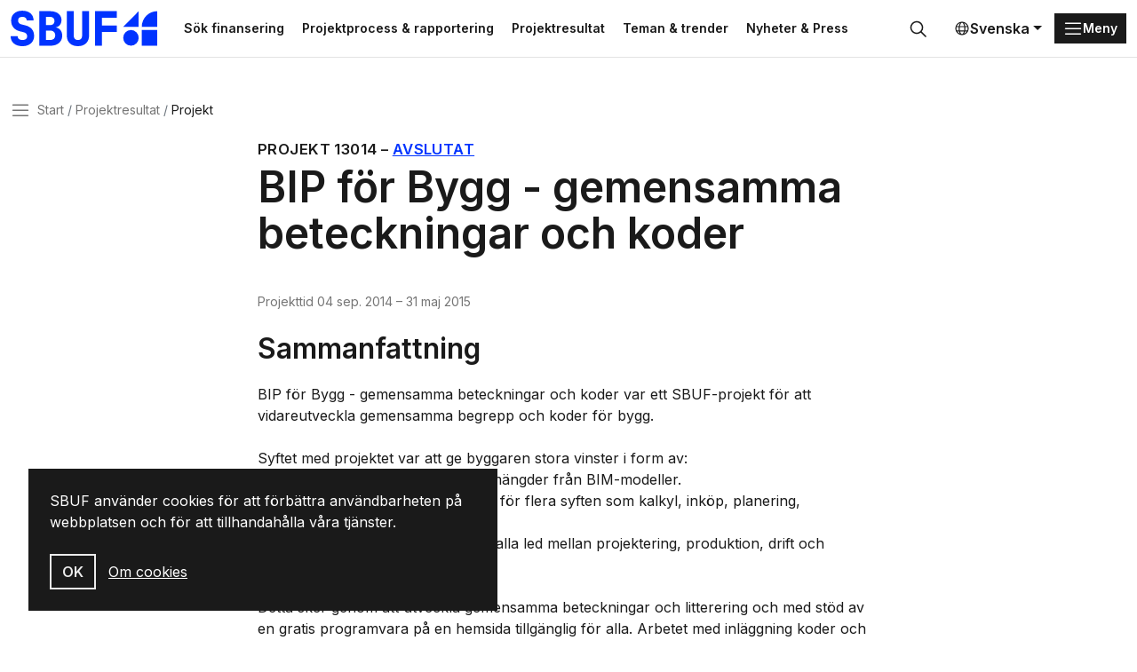

--- FILE ---
content_type: text/html; charset=utf-8
request_url: https://www.sbuf.se/projektresultat/projekt?id=80ed5fe8-1ae0-4941-9efc-119f63500968
body_size: 7066
content:

<!DOCTYPE html>

<html lang="sv">

<head>
    

<meta charset="utf-8">
<meta name="viewport" content="width=device-width, initial-scale=1">
<title>BIP f&#xF6;r Bygg - gemensamma beteckningar och koder | SBUF</title>
<meta http-equiv="Content-Language" content="sv">
<meta name="description" content="">
<meta name="owner" content="sbuf">
<meta property="url" content="https://www.sbuf.se/projektresultat/projekt?id=80ed5fe8-1ae0-4941-9efc-119f63500968">
<meta property="copyright" content="sbuf">
<meta property="reply-to" content="info@sbuf.se">
<meta property="fb:page_id" content="">
<meta property="og:title" content="BIP f&#xF6;r Bygg - gemensamma beteckningar och koder | SBUF">
<meta property="og:description" content="">
<meta property="og:type" content="website">
<meta property="og:email" content="info@sbuf.se">
<meta property="og:site_name" content="sbuf">
    <meta property="og:image" content="">

    <link rel="preconnect" href="https://fonts.googleapis.com">
<link rel="preconnect" crossorigin href="https://fonts.gstatic.com">
<link rel="apple-touch-icon" sizes="180x180" href="/assets/media/favicons/apple-touch-icon.png">
<link rel="icon" type="image/png" sizes="32x32" href="/assets/media/favicons/favicon-32x32.png">
<link rel="icon" type="image/png" sizes="16x16" href="/assets/media/favicons/favicon-16x16.png">
<link rel="mask-icon" color="#0033ff" href="/assets/media/favicons/safari-pinned-tab.svg">
<link rel="shortcut icon" href="/assets/media/favicons/favicon.ico">
<meta name="msapplication-TileColor" content="#ffffff">
<meta name="msapplication-config" content="~/assets/media/favicons/browserconfig.xml">
<meta name="theme-color" content="#ffffff">
    
    
        <link href='/assets/ui/main.7bb5a845.css' rel='stylesheet' media='all' type='text/css' />
    

<script defer data-domain="sbuf.se" src="https://plausible.io/js/plausible.js"></script>
<meta name="google-site-verification" content="xykgDKumafdE9GNphbsqAUDQsuoi5xwB1ZMtSIuAX0c" />    
    <script>
        window.culture = 'sv';
    </script>
</head>

<body id="body">

    
    <div class="visually-hidden-focusable overflow-hidden bg-light">
        <div class="container-xxl">
            <a href="#main-content" class="d-inline-flex py-2 my-2">
                <span>Gå direkt till huvudinnehållet</span>
            </a>
        </div>
    </div>
    <div class="site-wrapper">
        
<header class="site-header">
    <div class="container-xxl">
        <div class="d-flex justify-content-between align-items-center position-relative">
            

<a href="/" class="logo-lockup" aria-label="Svenska Byggbranschens Utvecklingsfond">
        <img src="/media/gs1cprc3/logo-sbuf-blue.svg" class="logo-brandmark" alt="" />
</a>
            <div class="search-header-wrapper">
                
    <div class="shortcuts">
            <a class="btn btn-ghost btn-sm" href="/projektprocess-rapportering/1-sok-finansiering" title="S&#xF6;k finansering">S&#xF6;k finansering</a>
            <a class="btn btn-ghost btn-sm" href="/projektprocess-rapportering" title="Projektprocess &amp; rapportering">Projektprocess &amp; rapportering</a>
            <a class="btn btn-ghost btn-sm" href="/projektresultat" title="Projektresultat">Projektresultat</a>
            <a class="btn btn-ghost btn-sm" href="/teman-trender" title="Teman &amp; trender">Teman &amp; trender</a>
            <a class="btn btn-ghost btn-sm" href="/nyheter-press" title="Nyheter &amp; Press">Nyheter &amp; Press</a>
    </div>

                

<div id="collapseSearch" class="search-header-outer collapse">
    <form action="/sok">
        <div class="search-header-inner">
            <input id="searchHeaderInput" name="query" type="search" class="form-control input-search" placeholder="S&#xF6;k&#x2026;" aria-label="S&#xF6;k&#x2026;" autofocus>
            <button type="submit" class="btn btn-search px-3">
                <svg class="icon icon-24">
                    <use xlink:href="#sprite-ic_fluent_search_24_regular"></use>
                </svg>
                <span class="visually-hidden">
                    S&#xF6;k
                </span>
            </button>
            <button type="button" class="btn px-3" data-bs-toggle="collapse" data-bs-target="#collapseSearch" aria-expanded="true" aria-controls="collapseSearch">
                <svg class="icon icon-24">
                    <use xlink:href="#sprite-ic_fluent_dismiss_circle_24_regular"></use>
                </svg>
                <span class="visually-hidden">
                    St&#xE4;ng
                </span>
            </button>
        </div>
    </form>
</div>
<button type="button" class="btn btn-search-toggle" data-bs-toggle="collapse" data-bs-target="#collapseSearch" onclick="document.getElementById('searchHeaderInput').focus();" aria-expanded="false" aria-controls="collapseSearch">
    <svg class=" icon icon-24">
        <use xlink:href="#sprite-ic_fluent_search_24_regular"></use>
    </svg>
    <span class="visually-hidden">
        S&#xF6;k
    </span>
</button>
            </div>
            <div class="d-none d-xl-block">
                
    <div class="dropdown">
        <button type="button" class="btn btn-language-picker dropdown-toggle" data-bs-toggle="dropdown" aria-expanded="false">
            <svg class="icon icon-18">
                <use xlink:href="#sprite-ic_fluent_globe_24_regular"></use>
            </svg>
            Svenska
        </button>
        <ul class="dropdown-menu dropdown-language-picker dropdown-menu-end">
                <li>
                    <a href="/en" class="dropdown-item" aria-label="English">
                        English
                    </a>
                </li>
        </ul>
    </div>

            </div>
            
<div class="nav-main-backdrop js-nav-main-toggle"></div>

<button type="button" class="btn-nav-main btn btn-dark btn-sm js-nav-main-toggle" aria-label="Menu">
    <svg class="icon">
        <use xlink:href="#sprite-ic_fluent_navigation_24_regular"></use>
    </svg>
    <span class="text-label">Meny</span>
</button>

<div class="nav-main-wrapper">
    <button type="button" class="btn-nav-main-close btn-close js-nav-main-toggle" aria-label="Stäng">
        <span class="visually-hidden">St&#xE4;ng</span>
    </button>
    <nav class="nav-main">
        <ul class="nav-main-section">
            <li class="nav-item">
                <a href="/" class="nav-link">
                    <span class="title">SBUF</span>
                </a>
            </li>
        </ul>
        

        <div class="nav-divider"></div>
        <ul class="nav-main-section">
                <li class="nav-item">
                    <a href="/projektprocess-rapportering" class="nav-link">
                        <span class="title">Projektprocess &amp; rapportering</span>
                    </a>
                        <a href="#sectionProjektprocessrapportering" class="nav-link-indicator collapsed" data-bs-toggle="collapse" role="button" aria-expanded="false" aria-controls="collapseNav">
                            <svg class="icon icon-24">
                                <use xlink:href="#sprite-ic_fluent_chevron_down_24_regular"></use>
                            </svg>
                        </a>
                        <ul class="nav-main-sub collapse " id="sectionProjektprocessrapportering">
                                <li class="nav-item">
                                    <a href="/projektprocess-rapportering/1-sok-finansiering" class="nav-link">
                                        <span class="title">1. S&#xF6;k finansiering</span>
                                    </a>
                                </li>
                                <li class="nav-item">
                                    <a href="/projektprocess-rapportering/2-beslut-om-bidrag" class="nav-link">
                                        <span class="title">2. Beslut om bidrag</span>
                                    </a>
                                </li>
                                <li class="nav-item">
                                    <a href="/projektprocess-rapportering/3-pagaende-projekt" class="nav-link">
                                        <span class="title">3. P&#xE5;g&#xE5;ende projekt</span>
                                    </a>
                                </li>
                                <li class="nav-item">
                                    <a href="/projektprocess-rapportering/4-skriva-slutrapport" class="nav-link">
                                        <span class="title">4. Skriva slutrapport</span>
                                    </a>
                                </li>
                                <li class="nav-item">
                                    <a href="/projektprocess-rapportering/5-lamna-in-slutrapport" class="nav-link">
                                        <span class="title">5. L&#xE4;mna in slutrapport</span>
                                    </a>
                                </li>
                                <li class="nav-item">
                                    <a href="/projektprocess-rapportering/6-godkannande-slutrapport" class="nav-link">
                                        <span class="title">6. Godk&#xE4;nnande slutrapport</span>
                                    </a>
                                </li>
                        </ul>
                </li>
                <li class="nav-item">
                    <a href="/projektresultat" class="nav-link">
                        <span class="title">Projektresultat</span>
                    </a>
                </li>
                <li class="nav-item">
                    <a href="/nyheter-press" class="nav-link">
                        <span class="title">Nyheter &amp; Press</span>
                    </a>
                        <a href="#sectionNyheterPress" class="nav-link-indicator collapsed" data-bs-toggle="collapse" role="button" aria-expanded="false" aria-controls="collapseNav">
                            <svg class="icon icon-24">
                                <use xlink:href="#sprite-ic_fluent_chevron_down_24_regular"></use>
                            </svg>
                        </a>
                        <ul class="nav-main-sub collapse " id="sectionNyheterPress">
                                <li class="nav-item">
                                    <a href="/nyheter-press/publicerat" class="nav-link">
                                        <span class="title">Publicerat</span>
                                    </a>
                                </li>
                                <li class="nav-item">
                                    <a href="/nyheter-press/nyhetsbrevet" class="nav-link">
                                        <span class="title">Nyhetsbrevet</span>
                                    </a>
                                </li>
                                <li class="nav-item">
                                    <a href="/nyheter-press/pressmaterial" class="nav-link">
                                        <span class="title">Pressmaterial</span>
                                    </a>
                                </li>
                        </ul>
                </li>
                <li class="nav-item">
                    <a href="/teman-trender" class="nav-link">
                        <span class="title">Teman &amp; trender</span>
                    </a>
                        <a href="#sectionTemantrender" class="nav-link-indicator collapsed" data-bs-toggle="collapse" role="button" aria-expanded="false" aria-controls="collapseNav">
                            <svg class="icon icon-24">
                                <use xlink:href="#sprite-ic_fluent_chevron_down_24_regular"></use>
                            </svg>
                        </a>
                        <ul class="nav-main-sub collapse " id="sectionTemantrender">
                                <li class="nav-item">
                                    <a href="/teman-trender/fokusomraden" class="nav-link">
                                        <span class="title">Fokusomr&#xE5;den</span>
                                    </a>
                                </li>
                                <li class="nav-item">
                                    <a href="/teman-trender/arets-innovation" class="nav-link">
                                        <span class="title">&#xC5;rets innovation</span>
                                    </a>
                                </li>
                                <li class="nav-item">
                                    <a href="/teman-trender/omvarldsrapporter" class="nav-link">
                                        <span class="title">Omv&#xE4;rldsrapporter</span>
                                    </a>
                                </li>
                                <li class="nav-item">
                                    <a href="/teman-trender/digitalisering" class="nav-link">
                                        <span class="title">Digitalisering</span>
                                    </a>
                                </li>
                                <li class="nav-item">
                                    <a href="/teman-trender/forskning-naringsliv" class="nav-link">
                                        <span class="title">Forskning &amp; n&#xE4;ringsliv</span>
                                    </a>
                                </li>
                                <li class="nav-item">
                                    <a href="/teman-trender/bygg-kompetens" class="nav-link">
                                        <span class="title">Bygg kompetens</span>
                                    </a>
                                </li>
                                <li class="nav-item">
                                    <a href="/teman-trender/sbuf-40-ar" class="nav-link">
                                        <span class="title">SBUF 40 &#xE5;r</span>
                                    </a>
                                </li>
                                <li class="nav-item">
                                    <a href="/teman-trender/trendspaning" class="nav-link">
                                        <span class="title">Trendspaning</span>
                                    </a>
                                </li>
                        </ul>
                </li>
                <li class="nav-item">
                    <a href="/kontakt" class="nav-link">
                        <span class="title">Kontakt</span>
                    </a>
                </li>
                <li class="nav-item">
                    <a href="/om-sbuf" class="nav-link">
                        <span class="title">Om SBUF</span>
                    </a>
                        <a href="#sectionOmSBUF" class="nav-link-indicator collapsed" data-bs-toggle="collapse" role="button" aria-expanded="false" aria-controls="collapseNav">
                            <svg class="icon icon-24">
                                <use xlink:href="#sprite-ic_fluent_chevron_down_24_regular"></use>
                            </svg>
                        </a>
                        <ul class="nav-main-sub collapse " id="sectionOmSBUF">
                                <li class="nav-item">
                                    <a href="/om-sbuf/uppdragsgivare" class="nav-link">
                                        <span class="title">Uppdragsgivare</span>
                                    </a>
                                </li>
                                <li class="nav-item">
                                    <a href="/om-sbuf/finansering-arbetssatt" class="nav-link">
                                        <span class="title">Finansering &amp; arbetss&#xE4;tt</span>
                                    </a>
                                </li>
                                <li class="nav-item">
                                    <a href="/om-sbuf/organisation-stadgar" class="nav-link">
                                        <span class="title">Organisation &amp; stadgar</span>
                                    </a>
                                </li>
                                <li class="nav-item">
                                    <a href="/om-sbuf/rapporter-arsskrifter" class="nav-link">
                                        <span class="title">Rapporter &amp; &#xE5;rsskrifter</span>
                                    </a>
                                </li>
                                <li class="nav-item">
                                    <a href="/om-sbuf/integritet" class="nav-link">
                                        <span class="title">Integritet</span>
                                    </a>
                                </li>
                        </ul>
                </li>
                <li class="nav-item">
                    <a href="/mina-sidor" class="nav-link">
                        <span class="title">Mina sidor</span>
                    </a>
                </li>
        </ul>
        <div class="d-xl-none">
            <div class="nav-divider"></div>
            
    <div class="dropdown">
        <button type="button" class="btn btn-language-picker dropdown-toggle" data-bs-toggle="dropdown" aria-expanded="false">
            <svg class="icon icon-18">
                <use xlink:href="#sprite-ic_fluent_globe_24_regular"></use>
            </svg>
            Svenska
        </button>
        <ul class="dropdown-menu dropdown-language-picker dropdown-menu-end">
                <li>
                    <a href="/en" class="dropdown-item" aria-label="English">
                        English
                    </a>
                </li>
        </ul>
    </div>

        </div>
    </nav>
</div>
        </div>
    </div>
</header>
        <main id="main-content" class="main-content">
            
    <nav class="nav-breadcrumb" aria-label="breadcrumb">
        <div class="container-xxl">
            <div class="row">
                <div class="col-lg-10 col-xl-8">
                    <div class="d-flex align-items-center">
                        <button type="button" class="btn-nav-breadcrumb btn-none js-nav-main-toggle">
                            <svg class="icon">
                                <use xlink:href="#sprite-ic_fluent_navigation_24_regular"></use>
                            </svg>
                            <span class="visually-hidden">Meny</span>
                        </button>
                        <ol class="breadcrumb">
                                <li class="breadcrumb-item" title="Start">
                                    <a href="/">Start</a>
                                </li>
                                <li class="breadcrumb-item" title="Projektresultat">
                                    <a href="/projektresultat">Projektresultat</a>
                                </li>
                            <li class="breadcrumb-item active" title="Projekt">
                                <span class="text-label">Projekt</span>
                            </li>
                        </ol>
                    </div>
                </div>
            </div>
        </div>
    </nav>

            <div class="container-xxl">
                

    

<article class="read-width">
    <header>
        <h1 class="page-title">
            <span class="kicker">
                <span class="text-label">Projekt</span>
                <span>13014</span>
                <span>&ndash;</span>
                        <a href="/sok?refinementList%5BStatus%5D%5B0%5D=Avslutat" data-search=""
                           data-search-projectstatus="Avslutat"
                           class="label label-default case-status-3 ml-2">
                            Avslutat
                        </a>

            </span>
            BIP f&#xF6;r Bygg - gemensamma beteckningar och koder
        </h1>

        <p class="meta">
                    <span>Projekttid</span>
                    <time title="Projektstart">04 sep. 2014</time>
                    <span>&ndash;</span>
                    <time title="Projektslut">31 maj 2015</time>
        </p>
    </header>
    
    
        <section>
            <h2>Sammanfattning</h2>
            <div>
BIP för Bygg - gemensamma beteckningar och koder var ett SBUF-projekt för att vidareutveckla gemensamma begrepp och koder för bygg.<br /><br />Syftet med projektet var att ge byggaren stora vinster i form av:<br />-	mindre arbete vid mottagning av mängder från BIM-modeller.<br />-	lättare användning av information för flera syften som kalkyl, inköp, planering, uppföljning, märkning mm. <br />-	enklare spårning av information i alla led mellan projektering, produktion, drift och förvaltning.<br /><br />Detta sker genom att utveckla gemensamma beteckningar och litterering och med stöd av en gratis programvara på en hemsida tillgänglig för alla. Arbetet med inläggning koder och beteckningar underlättas för projektörer samt för även för byggare för att ta ut mängder till kalkyler, inköp med mera.<br /><br />Befintliga system för beteckningar enligt Bygghandlingar 90 del 2 kompletteras med några tecken som ger en precisering som ökar träffsäkerheten vid import av mängder mm till installatörens IT-system. Kopplingar till kompletterande kodsystem BSAB, Aff etcetera underlättas av programvaran. Projektörer, byggare och ansvariga för drift och förvaltning får samma grund för sina beteckningar och koder och kan spåra information i alla led.<br />Erfarenheter från flera större projektörer från flera stora projekt för installationer och för bygg är utgångspunkten. <br /><br />Projektet genomfördes under ledning av Peab med insatser av NCC, Skanska, Veidekke, Sweco, WSP, ÅF, Ramböll, Tyréns och White i nära samverkan med SBUF projektet 12981 BIP installation fortsättning.<br />
            </div>
        </section>
        <hr class="my-7"/>

        <section>
            <h2>Fördjupningsmaterial</h2>
                <h5>Slutrapport</h5>
                <ul class="list-unstyled">
                        <li>
                            
<a class="d-flex gap-2" href="https://vpp.sbuf.se/Public/Documents/ProjectDocuments/80ed5fe8-1ae0-4941-9efc-119f63500968/FinalReport/SBUF 12981 och 13014 BIP Text i databasen.pdf" title="SBUF 12981 och 13014 BIP Text i databasen.pdf">
        <svg class="icon icon-24">
            <use xlink:href="#sprite-ic_fluent_document_pdf_24_regular"></use>
        </svg>
    <span class="text-break">
        SBUF 12981 och 13014 BIP Text i databasen.pdf

                (241,26 KB)
                </span>
</a>
                        </li>
                        <li>
                            
<a class="d-flex gap-2" href="https://vpp.sbuf.se/Public/Documents/ProjectDocuments/80ed5fe8-1ae0-4941-9efc-119f63500968/FinalReport/SBUF 13014 Slutrapport BIP Bygg.pdf" title="SBUF 13014 Slutrapport BIP Bygg.pdf">
        <svg class="icon icon-24">
            <use xlink:href="#sprite-ic_fluent_document_pdf_24_regular"></use>
        </svg>
    <span class="text-break">
        SBUF 13014 Slutrapport BIP Bygg.pdf

                (40,71 KB)
                </span>
</a>
                        </li>
                </ul>



                <h5>Informationsblad</h5>
                <ul class="list-unstyled">
                        <li>
                            
<a class="d-flex gap-2" href="https://vpp.sbuf.se/Public/Documents/InfoSheets/PublishedInfoSheet/16d37d09-4762-46e0-b66f-1f91897f28d5/15-32 BIP f&#xF6;r bygg.pdf" title="15-32 BIP f&#xF6;r bygg.pdf">
        <svg class="icon icon-24">
            <use xlink:href="#sprite-ic_fluent_document_pdf_24_regular"></use>
        </svg>
    <span class="text-break">
        15-32 BIP f&#xF6;r bygg.pdf
    </span>
</a>
                        </li>
                </ul>

                <h5>Webbplats</h5>
                <ul>
                        <li>
                            <a class="text-break" href="http://www.bipkoder.se" target="_blank">http://www.bipkoder.se</a>
                        </li>
                </ul>
        </section>
        <hr class="my-7"/>

    <section>
            <h5>Projektansvarig</h5>
            <ul>
                <li>
                    <span class="fw-bold">Peab Sverige</span>
                </li>
            </ul>
            <h5>Projektledare</h5>
            <ul>
                <li>
                    <span class="list-comma fw-bold">Carl-Erik Brohn</span>
                        <span class="list-comma">
                            <a href="mailto:carl-erik.brohn@telia.com">carl-erik.brohn@telia.com</a>
                        </span>
                </li>
            </ul>

            <h5>Relaterade projekt</h5>
            <ul>
                    <li>
                        <a href="/projektresultat/projekt?id=7eb00087-1772-4dd8-895c-a4bcba8e1d81">BIP f&#xF6;r bygg</a>
                    </li>
                    <li>
                        <a href="/projektresultat/projekt?id=76849ccc-ecd0-4fda-b14c-bc0e33d89267">BIP m&#xE4;ngder</a>
                    </li>
            </ul>

        <div class="topic-container">
            

        <a href="/sok?refinementList%5BCategories.Name%5D%5B0%5D=Digitalisering" class="topic topic-f7b60508-5a00-494e-a82b-65b737ee79a2">Digitalisering</a>
        <a href="/sok?refinementList%5BCategories.Name%5D%5B0%5D=Husbyggnad" class="topic topic-d0411151-c804-4696-90d0-0e197fa96655">Husbyggnad</a>

        </div>
    </section>
</article>

            </div>
        </main>
        
<footer class="site-footer">
    <div class="container-xxl vstack row-gap-8">
        <div class="row row-gap-8">
            <div class="col-lg-6">
                
<a href="/" class="logo-lockup">
        <img src="/media/gs1cprc3/logo-sbuf-blue.svg" class="logo-brandmark" alt="" />
    <span class="logo-wordmark">
        <span class="item">Svenska</span>
        <span class="item">Byggbranschens</span>
        <span class="item">Utvecklingsfond</span>
    </span>
</a>
                <p>Stödjer forskning &amp; utveckling som leder till praktisk handling</p>
            </div>
                    <div class="col-sm-4 col-lg-2">
                        
<nav class="nav nav-footer">
    <div class="nav-footer-heading"></div>
            <a href="/projektprocess-rapportering/1-sok-finansiering" class="nav-link" aria-label="S&#xF6;k finansiering" title="S&#xF6;k finansiering">S&#xF6;k finansiering</a>
            <a href="/projektresultat" class="nav-link" aria-label="Projektresultat" title="Projektresultat">Projektresultat</a>
            <a href="/nyheter-press/nyhetsbrevet" class="nav-link" aria-label="Nyhetsbrev" title="Nyhetsbrev">Nyhetsbrev</a>
</nav>
                    </div>
                    <div class="col-sm-4 col-lg-2">
                        
<nav class="nav nav-footer">
    <div class="nav-footer-heading"></div>
            <a href="/om-sbuf" class="nav-link" aria-label="Om SBUF" title="Om SBUF">Om SBUF</a>
            <a href="/kontakt" class="nav-link" aria-label="Kontakt" title="Kontakt">Kontakt</a>
            <a href="/om-sbuf/integritet" class="nav-link" aria-label="Integritet" title="Integritet">Integritet</a>
</nav>
                    </div>
                    <div class="col-sm-4 col-lg-2">
                        
<nav class="nav nav-footer">
    <div class="nav-footer-heading"></div>
            <a href="/mina-sidor" class="nav-link" aria-label="Mina sidor" title="Mina sidor">Mina sidor</a>
            <a href="https://app.sbuf.se/" class="nav-link" aria-label="Logga in" title="Logga in">Logga in</a>
            <a href="https://app.sbuf.se/konto/skapa-konto" class="nav-link" aria-label="Skapa konto" title="Skapa konto">Skapa konto</a>
</nav>
                    </div>
        </div>
    </div>
</footer>
    </div>
    
<div class="react-component" data-component="CookieNotification" data-props='{&#xD;&#xA;  &quot;body&quot;: &quot;&lt;p&gt;SBUF anv&#xE4;nder cookies f&#xF6;r att f&#xF6;rb&#xE4;ttra anv&#xE4;ndbarheten p&#xE5; webbplatsen och f&#xF6;r att tillhandah&#xE5;lla v&#xE5;ra tj&#xE4;nster.&lt;/p&gt;&quot;,&#xD;&#xA;  &quot;link&quot;: {&#xD;&#xA;    &quot;name&quot;: &quot;Om cookies&quot;,&#xD;&#xA;    &quot;url&quot;: &quot;/om-sbuf/integritet/om-cookies&quot;,&#xD;&#xA;    &quot;target&quot;: null&#xD;&#xA;  }&#xD;&#xA;}'></div>
    
        <script type='module' defer src='/assets/ui/plugins.35ddbafa.js'></script>
        <script type='module' defer src='/assets/ui/main.22755d5b.js'></script>
    
    
</body>

</html>